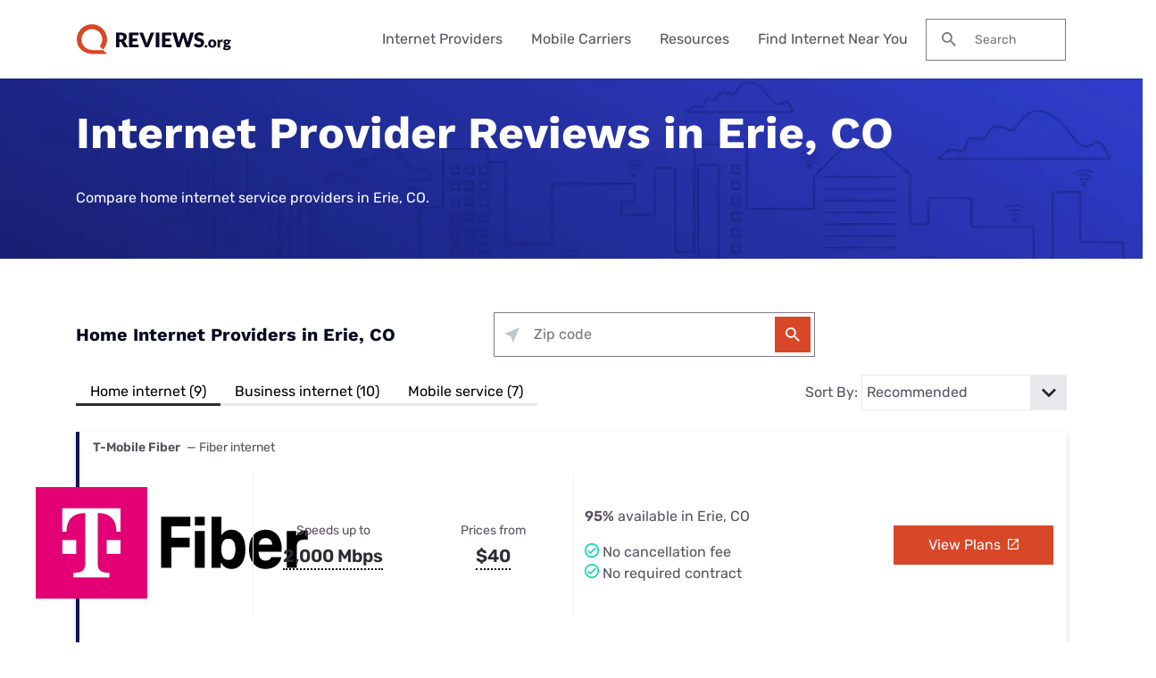

--- FILE ---
content_type: text/html; charset=UTF-8
request_url: https://www.reviews.org/wp/wp-admin/admin-ajax.php?action=setGeoIP
body_size: -548
content:
{"MM_ZIP":"43215","MM_ISP":"Amazon.com","MM_COUNTRY_CODE":"US","MM_CITY_NAME":"Columbus","MM_CONNECTION_TYPE":"Corporate","MM_REGION_CODE":"OH","MM_TIME_ZONE":"5","USER_IP":"3.14.9.219"}

--- FILE ---
content_type: text/html; charset=UTF-8
request_url: https://www.reviews.org/wp/wp-admin/admin-ajax.php
body_size: -775
content:
{
    "box": "ctamqual"
}

--- FILE ---
content_type: image/svg+xml
request_url: https://cloud.clearlink.services/logos/rise-broadband.svg
body_size: 29331
content:
<?xml version="1.0" encoding="UTF-8"?>
<svg width="320px" height="130px" viewBox="0 0 320 130" version="1.1" xmlns="http://www.w3.org/2000/svg" xmlns:xlink="http://www.w3.org/1999/xlink">
    <title>rise-broadband</title>
    <g id="rise-broadband" stroke="none" stroke-width="1" fill="none" fill-rule="evenodd">
        <image id="Bitmap" x="15" y="1" width="290" height="128" xlink:href="[data-uri]"></image>
    </g>
</svg>

--- FILE ---
content_type: image/svg+xml
request_url: https://cloud.clearlink.services/logos/t-mobile-fiber.svg
body_size: 896
content:
<svg width="320" height="130" viewBox="0 0 320 130" fill="none" xmlns="http://www.w3.org/2000/svg">
<path d="M130.89 2H6V127H130.89V2Z" fill="#E20074"/>
<path d="M51.3761 61.3873H35.8647V76.9123H51.3761V61.3873Z" fill="white"/>
<path d="M35.8646 25.6766V52.0743H40.5232V51.2956C40.5232 38.8756 47.5058 31.1079 60.693 31.1079H61.4711V87.0084C61.4711 94.7761 58.369 97.8811 50.6081 97.8811H48.2839V103.312H88.624V97.8811H86.2998C78.5388 97.8811 75.4365 94.7761 75.4365 87.0084V31.118H76.2146C89.4021 31.118 96.3847 38.8857 96.3847 51.3058V52.0844H101.043V25.6867H35.8646V25.6766Z" fill="white"/>
<path d="M101.021 61.3873H85.5099V76.9123H101.021V61.3873Z" fill="white"/>
<path d="M179.226 35.2234V45.9242H158.015V58.85H178.458V69.5507H158.015V92.4085H146.465V35.2234H179.226Z" fill="black"/>
<path d="M184.322 45.0645V35.2234H195.357V45.0645H184.322ZM184.322 92.4085V51.1429H195.357V92.4085H184.322Z" fill="black"/>
<path d="M225.171 49.7776C228.476 49.7776 231.315 50.6778 233.68 52.4781C236.045 54.2783 237.843 56.8169 239.066 60.094C240.289 63.3809 240.905 67.2749 240.905 71.7757C240.905 76.2765 240.289 80.1098 239.066 83.4171C237.843 86.7244 236.045 89.2833 233.68 91.0734C231.315 92.8736 228.476 93.7739 225.171 93.7739C222.544 93.7739 220.301 93.177 218.411 91.9736C216.531 90.7802 215.046 89.1518 213.965 87.0986H213.368V92.4085H203.021V35.2234H214.056V55.3403H214.571C215.713 53.6309 217.168 52.2757 218.936 51.2744C220.705 50.2731 222.786 49.7776 225.182 49.7776H225.171ZM221.837 83.67C224.454 83.67 226.424 82.6585 227.738 80.6356C229.052 78.613 229.709 75.6596 229.709 71.7757C229.709 67.8919 229.052 64.9385 227.738 62.9158C226.424 60.8929 224.454 59.8815 221.837 59.8815C219.219 59.8815 217.249 60.8929 215.935 62.9158C214.622 64.9385 213.965 67.8919 213.965 71.7757C213.965 75.6596 214.622 78.613 215.935 80.6356C217.249 82.6585 219.209 83.67 221.837 83.67Z" fill="black"/>
<path d="M263.476 93.7765C259.768 93.7765 256.534 92.9067 253.765 91.1671C250.996 89.4275 248.844 86.9192 247.308 83.6322C245.772 80.3551 244.994 76.4005 244.994 71.7783C244.994 67.1562 245.752 63.2726 247.258 59.9653C248.763 56.6577 250.936 54.1294 253.755 52.3898C256.574 50.6502 259.899 49.7804 263.719 49.7804C267.255 49.7804 270.378 50.64 273.086 52.3491C275.794 54.0585 277.878 56.4859 279.331 59.6213C280.786 62.7567 281.513 66.4179 281.513 70.5749V72.6684C281.513 73.326 281.453 73.9124 281.341 74.4182H252.694V66.4585H273.391L271.247 69.9679C271.307 66.0335 270.661 63.232 269.328 61.5835C267.984 59.9247 266.124 59.1054 263.729 59.1054C260.991 59.1054 258.929 60.0663 257.524 61.9778C256.13 63.8895 255.432 67.1562 255.432 71.7783C255.432 76.4005 256.13 79.7382 257.524 81.6195C258.919 83.5007 260.899 84.4413 263.466 84.4413C265.123 84.4413 266.497 84.1176 267.609 83.4601C268.721 82.8028 269.529 81.852 270.044 80.5877H281.161C280.362 84.6434 278.352 87.8497 275.128 90.2163C271.904 92.583 268.013 93.7663 263.456 93.7663L263.476 93.7765Z" fill="black"/>
<path d="M307.885 50.4569C309.029 50.4569 309.997 50.5986 310.797 50.8816V60.9858C310.057 60.8744 309.057 60.8137 307.805 60.8137C305.581 60.8137 303.784 61.097 302.419 61.6736C301.055 62.24 300.034 63.1199 299.388 64.2829C298.732 65.4561 298.406 66.9835 298.406 68.8647V92.4103H287.372V51.1447H297.721V56.1915H298.234C299.206 54.3611 300.518 52.9551 302.167 51.9538C303.823 50.9525 305.734 50.4569 307.896 50.4569H307.885Z" fill="black"/>
</svg>


--- FILE ---
content_type: image/svg+xml
request_url: https://cloud.clearlink.services/logos/quantum-fiber.svg
body_size: 2715
content:
<svg width="320" height="130" viewBox="0 0 320 130" fill="none" xmlns="http://www.w3.org/2000/svg">
<g clip-path="url(#clip0_682_137)">
<path d="M151.227 86.6234H166.077V90.5564H155.695V94.9928H165.857V98.9257H155.695V107.61H151.227V86.6234Z" fill="#7B8EE1"/>
<path d="M175.519 86.6234H179.987V107.61H175.519V86.6234Z" fill="#7B8EE1"/>
<path d="M190.868 86.6234H201.912C205.906 86.6234 207.953 89.1723 207.953 91.9729C207.953 94.616 206.317 96.378 204.334 96.7871C206.568 97.1331 208.362 99.304 208.362 101.947C208.362 105.093 206.254 107.61 202.258 107.61H190.868V86.6234ZM200.937 95.0241C202.447 95.0241 203.391 94.0805 203.391 92.7581C203.391 91.4357 202.447 90.4613 200.937 90.4613H195.336V95.0231L200.937 95.0241ZM201.094 103.739C202.793 103.739 203.8 102.828 203.8 101.317C203.8 99.9954 202.856 98.8627 201.094 98.8627H195.336V103.739H201.094Z" fill="#7B8EE1"/>
<path d="M218.201 86.6234H233.051V90.5564H222.668V94.9928H232.83V98.9257H222.668V103.677H233.051V107.61H218.201V86.6234Z" fill="#7B8EE1"/>
<path d="M250.952 100.153H247.68V107.61H243.212V86.6234H253.029C257.402 86.6234 260.077 89.4867 260.077 93.3884C260.077 97.1011 257.748 99.0832 255.483 99.6179L260.202 107.61H255.073L250.952 100.153ZM252.368 90.5564H247.68V96.2199H252.368C254.161 96.2199 255.514 95.1502 255.514 93.3884C255.514 91.6265 254.161 90.5564 252.368 90.5564Z" fill="#7B8EE1"/>
<path d="M199.246 28.6208H188.749V59.506C188.749 70.1505 195.605 76.9598 206.248 76.9598V66.463C202.777 66.463 199.246 64.4094 199.246 60.1965V48.2612H206.247V37.7639H199.246V28.6208Z" fill="#503296"/>
<path d="M92.3648 59.0755C92.3648 64.2951 89.747 66.4635 86.2749 66.4635C82.8028 66.4635 80.1848 63.7693 80.1848 60.1965V37.7484H69.688V60.1965C69.688 70.6263 75.5263 77.0124 84.8273 77.0124C88.906 77.0124 93.5468 75.2043 95.7815 72.3998C97.2361 75.2043 99.9247 76.3081 102.305 76.3081H102.862V37.7484H92.3648V59.0755Z" fill="#503296"/>
<path d="M161.724 54.7996C161.724 49.5801 164.342 47.4118 167.814 47.4118C171.285 47.4118 173.904 50.1059 173.904 53.6785V76.128H184.401V53.6785C184.401 43.2487 178.562 36.8629 169.261 36.8629C165.183 36.8629 160.542 38.671 158.307 41.4754C156.852 38.6721 154.164 37.5672 151.784 37.5672H151.227V76.1268H161.724V54.7996Z" fill="#503296"/>
<path d="M233.381 59.0755C233.381 64.2951 230.763 66.4635 227.291 66.4635C223.819 66.4635 221.201 63.7693 221.201 60.1965V37.7484H210.704V60.1965C210.704 70.6263 216.542 77.0124 225.843 77.0124C229.922 77.0124 234.563 75.2043 236.797 72.3998C238.252 75.2043 240.941 76.3081 243.321 76.3081H243.877V37.7484H233.381V59.0755Z" fill="#503296"/>
<path d="M146.342 37.5671H145.253C142.35 37.5671 139.381 38.9548 137.795 41.2193C134.407 38.6013 130.275 36.9154 125.879 36.9154C114.824 36.9154 106.303 45.9092 106.303 56.9636C106.303 68.0181 114.824 77.0124 125.879 77.0124C130.36 77.0124 134.571 75.2634 137.994 72.5573C139.581 74.8218 142.35 76.1268 145.253 76.1268H146.342V37.5671ZM136.36 56.9636C136.36 58.8528 135.8 60.6995 134.75 62.2702C133.7 63.841 132.209 65.0652 130.463 65.7881C128.718 66.511 126.797 66.7001 124.945 66.3315C123.092 65.9629 121.39 65.0531 120.054 63.7173C118.718 62.3814 117.808 60.6795 117.44 58.8266C117.071 56.9738 117.261 55.0533 117.984 53.3079C118.707 51.5626 119.931 50.0709 121.502 49.0214C123.073 47.9719 124.919 47.4117 126.808 47.4118C129.341 47.4147 131.769 48.422 133.559 50.2127C135.35 52.0034 136.357 54.4313 136.36 56.9636Z" fill="#503296"/>
<path d="M53.9568 76.127C51.161 78.6816 48.0279 80.8403 44.645 82.5428C47.7888 85.1693 50.308 88.4631 52.0195 92.1851L62.1098 86.6341C60.023 82.6848 57.2641 79.1293 53.9568 76.127Z" fill="#38C6F4"/>
<path d="M44.645 69.7113C40.8969 72.8954 36.4025 75.0769 31.582 76.0518V76.2018C36.4025 77.1767 40.8969 79.3583 44.645 82.5425C48.0279 80.8401 51.161 78.6813 53.9568 76.1268C51.161 73.5723 48.0278 71.4137 44.645 69.7113Z" fill="#7B8EE1"/>
<path d="M38.4566 23C34.8509 22.9996 31.2804 23.7096 27.9491 25.0892C24.6178 26.4689 21.5908 28.4913 19.0412 31.0409C16.4915 33.5905 14.4691 36.6173 13.0894 39.9486C11.7097 43.2799 10.9997 46.8504 11 50.4561C11 64.9602 21.8159 72.758 29.1343 72.758C34.5332 72.758 38.7325 70.5983 40.5637 67.4112C34.2652 67.4112 22.7725 61.3828 22.7714 50.4571C22.7715 48.398 23.1772 46.3592 23.9653 44.4569C24.7535 42.5547 25.9085 40.8263 27.3646 39.3704C28.8207 37.9146 30.5492 36.7597 32.4516 35.9719C34.354 35.1841 36.3929 34.7787 38.4519 34.7789C40.511 34.779 42.5498 35.1847 44.4521 35.9728C46.3543 36.7609 48.0827 37.916 49.5386 39.3721C50.9944 40.8281 52.1492 42.5567 52.937 44.4591C53.7249 46.3614 54.1303 48.4003 54.1301 50.4594C54.1301 58.0789 50.2908 64.9411 44.6457 69.7106C48.0286 71.413 51.1617 73.5718 53.9575 76.1263C61.1292 69.5672 65.9181 60.4853 65.9181 50.4594C65.918 46.8532 65.2076 43.2824 63.8275 39.9508C62.4473 36.6191 60.4245 33.592 57.8745 31.0421C55.3244 28.4923 52.2971 26.4697 48.9654 25.0898C45.6337 23.7099 42.0628 22.9998 38.4566 23Z" fill="#503296"/>
<path d="M248.762 76.1268H259.259V54.7986C259.259 49.5792 261.877 47.4108 265.349 47.4108C268.821 47.4108 271.439 50.105 271.439 53.6775V76.127H281.936V54.7988C281.936 49.5794 284.554 47.4111 288.025 47.4111C291.497 47.4111 294.116 50.1052 294.116 53.6778V76.1273H304.612V53.6778C304.612 43.248 298.774 36.8621 289.473 36.8621C285.275 36.8621 281.061 38.6027 278.408 42.0173C275.778 38.7025 271.787 36.8621 266.796 36.8621C262.718 36.8621 258.077 38.6702 255.842 41.4747C254.387 38.6714 251.699 37.5665 249.319 37.5665H248.762L248.762 76.1268Z" fill="#503296"/>
<path d="M307.265 43.1321C306.845 43.1286 306.43 43.0286 306.055 42.8399C305.679 42.6512 305.351 42.3787 305.097 42.0435C304.843 41.7083 304.669 41.3193 304.589 40.9064C304.509 40.4934 304.524 40.0676 304.635 39.6617C304.745 39.2558 304.947 38.8806 305.225 38.565C305.503 38.2493 305.85 38.0017 306.238 37.841C306.627 37.6804 307.047 37.6111 307.467 37.6385C307.887 37.6659 308.295 37.7891 308.659 37.9989C309.069 38.2375 309.41 38.5784 309.649 38.9882C309.897 39.4065 310.03 39.8832 310.033 40.3696C310.036 40.856 309.911 41.3346 309.668 41.7563C309.426 42.178 309.075 42.5276 308.653 42.7694C308.231 43.0111 307.752 43.1363 307.266 43.1321H307.265ZM307.265 42.5154C307.641 42.5223 308.012 42.4268 308.338 42.239C308.65 42.0553 308.908 41.7914 309.083 41.4747C309.265 41.1381 309.36 40.7617 309.36 40.3793C309.36 39.9969 309.265 39.6205 309.083 39.2839C308.906 38.9699 308.649 38.7082 308.338 38.5257C308.011 38.3445 307.643 38.2495 307.269 38.2495C306.894 38.2495 306.526 38.3445 306.199 38.5257C305.885 38.7067 305.626 38.9685 305.447 39.2839C305.266 39.6205 305.171 39.9969 305.171 40.3793C305.171 40.7617 305.266 41.1381 305.447 41.4747C305.624 41.7927 305.884 42.0569 306.199 42.239C306.523 42.4253 306.891 42.5207 307.265 42.5154ZM306.302 41.616V39.0204H307.189C307.481 39.0032 307.77 39.0823 308.012 39.2454C308.109 39.3194 308.187 39.416 308.238 39.5268C308.29 39.6376 308.313 39.7592 308.307 39.8813C308.321 40.0421 308.285 40.2033 308.205 40.3433C308.124 40.4833 308.003 40.5956 307.858 40.665L308.449 41.616H307.793L307.318 40.7935H306.894V41.616H306.302ZM307.201 39.5603H306.893V40.2541H307.201C307.518 40.2541 307.677 40.1342 307.677 39.8943C307.677 39.6715 307.518 39.5603 307.201 39.5603Z" fill="#503296"/>
</g>
<defs>
<clipPath id="clip0_682_137">
<rect width="299.015" height="84.6096" fill="white" transform="translate(11 23)"/>
</clipPath>
</defs>
</svg>


--- FILE ---
content_type: text/javascript
request_url: https://www.reviews.org/app/plugins/wpmapi/src/js/goLinks.min.js?ver=latest
body_size: 559
content:
(()=>{"use strict";var e;(e={}).E=void 0,e.E={parseUrl:function(e){var r=document.createElement("a");return r.href=e,{hostname:r.hostname,pathname:r.pathname.replace(/(^\/?)/,"/"),port:parseInt(r.port),search:r.search,protocol:r.protocol}},parseQuery:function(e){for(var r=e.replace(/^\?/,"").split("&"),t={},a=0;a<r.length;a++)if(r[a]&&r[a].length){var n=r[a].split("=");t[n[0]]=decodeURIComponent(n[1])}return t},buildQuery:function(e){void 0===e&&(e={});var r=[];for(var t in e=e||{})Object.prototype.hasOwnProperty.call(e,t)&&r.push(encodeURIComponent(t)+"="+encodeURIComponent(e[t]));return 0===r.length?"":"?"+r.join("&")},mergeNewParams:function(e,r){for(var t in r)if(Object.prototype.hasOwnProperty.call(r,t)){var a=r[t];(a||0===a)&&(e[t]=r[t])}return e},replaceQueryParameters:function(r,t){var a=e.E.parseUrl(r),n=e.E.parseQuery(a.search);n=e.E.mergeNewParams(n,t);var o=e.E.buildQuery(n),i=80===a.port?"80":"";return""+a.pathname+i+o},isObjectEmpty:function(e){return 0===Object.keys(e).length},getItemFromLocalStorage:function(e){return localStorage.getItem(e)},setItemInLocalStorage:function(e,r){localStorage.setItem(e,r)},handleGoClick:function(r){var t=r.currentTarget,a=t.href;if(!a||!a.includes("requestId=")){var n=e.E.getItemFromLocalStorage("mapi"),o=e.E.getItemFromLocalStorage("incoming_param_data"),i={};if(n&&(i.requestId=JSON.parse(n).requestId,i.clientId=JSON.parse(n).ga_client_id),o&&(i.search=o),!e.E.isObjectEmpty(i))return a=e.E.replaceQueryParameters(a,{pqs:i.search,requestId:i.requestId,clientId:i.clientId}),t.href=a,!0}},preserveParamData:function(){if(window.location.search){var r=e.E.parseQuery(window.location.search),t=e.E.getItemFromLocalStorage("incoming_param_data");["pqs","requestId","clientId","s","p","post","elementor_library"].forEach((function(e){delete r[e]}));var a=JSON.parse(t)||{},n=Object.assign(a,r);e.E.setItemInLocalStorage("incoming_param_data",JSON.stringify(n))}},getElementsFromDom:function(e){return document.querySelectorAll(e)},goLinkAddEventListener:function(e,r,t){t.addEventListener(e,r)},initGoLinks:function(){var r=e.E.getElementsFromDom('a[href*="/go/"]');e.E.preserveParamData(),r.forEach((function(r){e.E.goLinkAddEventListener("click",e.E.handleGoClick,r),e.E.goLinkAddEventListener("auxclick",e.E.handleGoClick,r)}))}},window.addEventListener("load",e.E.initGoLinks)})();